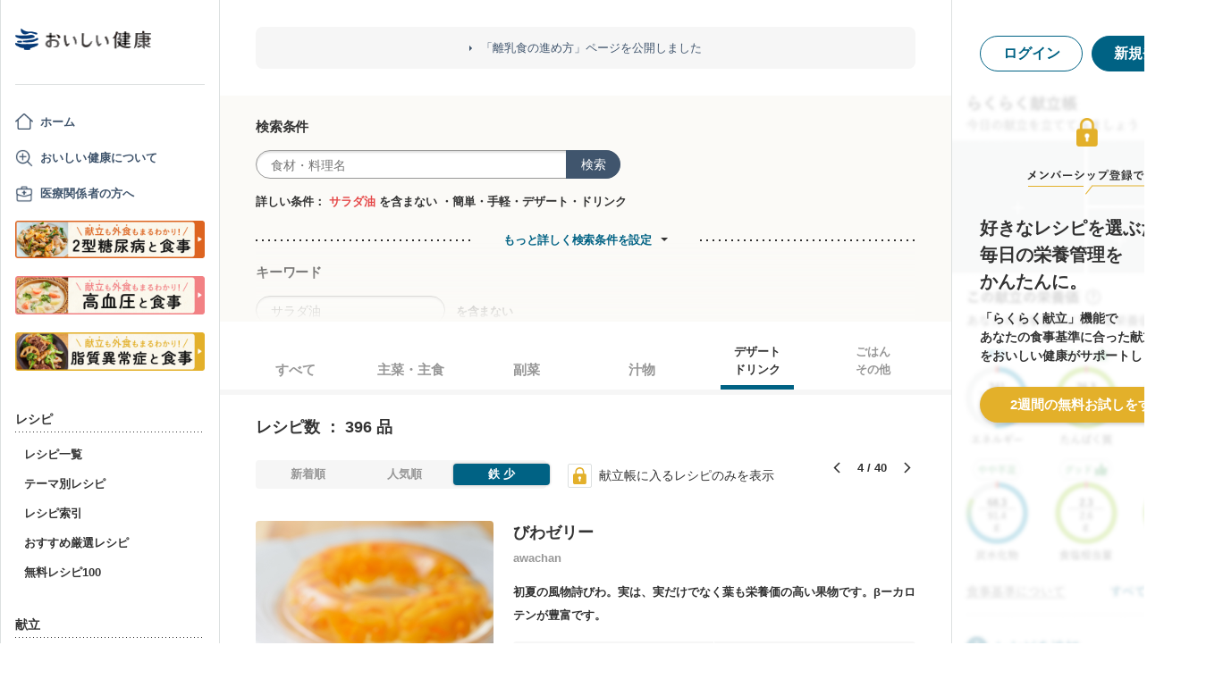

--- FILE ---
content_type: text/html; charset=utf-8
request_url: https://www.google.com/recaptcha/api2/aframe
body_size: 152
content:
<!DOCTYPE HTML><html><head><meta http-equiv="content-type" content="text/html; charset=UTF-8"></head><body><script nonce="n_sIDSfGKFDjG183qe4XKg">/** Anti-fraud and anti-abuse applications only. See google.com/recaptcha */ try{var clients={'sodar':'https://pagead2.googlesyndication.com/pagead/sodar?'};window.addEventListener("message",function(a){try{if(a.source===window.parent){var b=JSON.parse(a.data);var c=clients[b['id']];if(c){var d=document.createElement('img');d.src=c+b['params']+'&rc='+(localStorage.getItem("rc::a")?sessionStorage.getItem("rc::b"):"");window.document.body.appendChild(d);sessionStorage.setItem("rc::e",parseInt(sessionStorage.getItem("rc::e")||0)+1);localStorage.setItem("rc::h",'1770118168241');}}}catch(b){}});window.parent.postMessage("_grecaptcha_ready", "*");}catch(b){}</script></body></html>